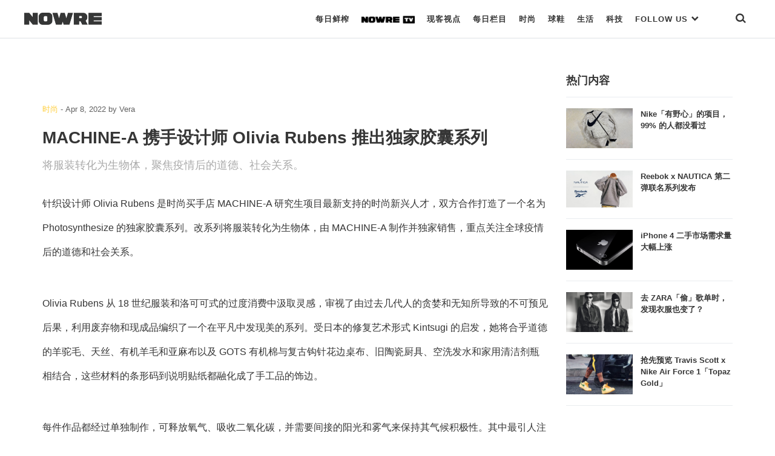

--- FILE ---
content_type: text/html; charset=UTF-8
request_url: https://nowre.com/fashion/675793/machine-a-xieshoushejishi-olivia-rubens-tuichudujiajiaonangxilie/
body_size: 55143
content:
<!DOCTYPE html>
<html  xmlns="http://www.w3.org/1999/xhtml" prefix="" lang="zh-CN" class="no-js">
<head>
	<meta charset="UTF-8">
	<meta http-equiv="X-UA-Compatible" content="IE=edge">
	<meta name="viewport" content="width=device-width, initial-scale=1, shrink-to-fit=no, maximum-scale=1.0, user-scalable=no">
		<link rel="apple-touch-icon" sizes="180x180" href="https://nowre.com/wp-content/themes/nowre/img/app_icon/apple-touch-icon.png">
	<meta name="theme-color" content="#ffffff">
	
<!-- BEGIN Metadata added by the Add-Meta-Tags WordPress plugin -->
<meta name="description" content="将服装转化为生物体，聚焦疫情后的道德、社会关系。" />
<meta name="keywords" content="潮流资讯,时尚潮流,国潮,日潮,美潮, 时尚, covid-19, graduate project, machine-a, olivia rubens" />
<!-- END Metadata added by the Add-Meta-Tags WordPress plugin -->

<title>MACHINE-A 携手设计师 Olivia Rubens 推出独家胶囊系列 &#8211; NOWRE现客</title>
<link rel='dns-prefetch' href='//s.w.org' />
<link rel='stylesheet' id='wp-block-library-css'  href='https://nowre.com/wp-includes/css/dist/block-library/style.min.css?ver=5.5.3' type='text/css' media='all' />
<link rel='stylesheet' id='dashicons-css'  href='https://nowre.com/wp-includes/css/dashicons.min.css?ver=5.5.3' type='text/css' media='all' />
<link rel='stylesheet' id='post-views-counter-frontend-css'  href='https://nowre.com/wp-content/plugins/nowre-post-views-counter/css/frontend.css?ver=1.2.7' type='text/css' media='all' />
<link rel='stylesheet' id='nowre-style-css'  href='https://nowre.com/wp-content/themes/nowre/style.css?ver=2020112101' type='text/css' media='all' />
<script type='text/javascript' src='https://nowre.com/wp-includes/js/jquery/jquery.js?ver=1.12.4-wp' id='jquery-core-js'></script>
<script type='text/javascript' src='https://nowre.com/wp-content/themes/nowre/js/common.js?ver=2020112101' id='nowre-js'></script>
<script type='text/javascript' src='https://nowre.com/wp-content/themes/nowre/js/slick.min.js?ver=1.8' id='slick-js'></script>
<script type='text/javascript' src='https://nowre.com/wp-content/themes/nowre/js/jquery.marquee.min.js?ver=1.5.0' id='marquee-js'></script>
<script type='text/javascript' src='https://nowre.com/wp-content/themes/nowre/js/popper.min.js?ver=2' id='popper-js'></script>
<script type='text/javascript' src='https://nowre.com/wp-content/themes/nowre/js/bootstrap.min.js?ver=2' id='bootstrap-js'></script>
<link rel="EditURI" type="application/rsd+xml" title="RSD" href="https://nowre.com/xmlrpc.php?rsd" />
<link rel="wlwmanifest" type="application/wlwmanifest+xml" href="https://nowre.com/wp-includes/wlwmanifest.xml" /> 
<link rel='prev' title='BEAMS 限定色，Clarks Originals x BEAMS 联名靴即将发布' href='https://nowre.com/fashion/675790/beams-xiandingseclarks-originals-x-beams-lianmingxuejijiangfabu/' />
<link rel='next' title='Hailey Bieber 即将推出个人护肤品牌 Rhode Skin' href='https://nowre.com/fashion/675666/hailey-bieber-jijiangtuichugerenhufupinpai-rhode-skin/' />
<link rel="canonical" href="https://nowre.com/fashion/675793/machine-a-xieshoushejishi-olivia-rubens-tuichudujiajiaonangxilie/" />
<link rel='shortlink' href='https://nowre.com/?p=675793' />
<script>
// 百度统计
var _hmt = _hmt || [];
(function() {
  var hm = document.createElement("script");
  hm.src = "https://hm.baidu.com/hm.js?fca525a89fb744c8abdeed72a94d443c";
  var s = document.getElementsByTagName("script")[0]; 
  s.parentNode.insertBefore(hm, s);
})();
</script>
	<!-- aliyun iconfont -->
	<link rel="stylesheet" href="//at.alicdn.com/t/font_1073540_s66ui5peswk.css" type="text/css" media="all">
</head>
<body class="post-template-default single single-post postid-675793 single-format-standard "  id="page" >
<div class="nowre-header" id="nowre-header">
	<nav class="nowre-navbar container-fluid container-border">
		<!-- from XS ONLY -->
		<div class="navbar-xs-down nav-bar-holder">
			<div class="nav-col text-left">
				<a class="mobile-nav-link btn-search" href="javascript:void(0)" onclick="show_mobile_menu()">
					<span class="iconfont icon-menu-2"></span>
				</a>
			</div>
			<div class="nav-col text-center">
				<a class="navbar-brand" href="https://nowre.com">
					<img class="navbar-logo" src="https://nowre.com/wp-content/themes/nowre/img/NOWRE_B.png" style="">
				</a>
			</div>
			<div class="nav-col justify-content-end">
				<a class="mobile-nav-link btn-search" href="javascript:void(0)" onclick="show_search()">
					<span class="iconfont icon-sreach"></span>
				</a>
			</div>
		</div>
				<!-- from SM -> XL ONLY -->
		<div class="navbar-sm-up">
			<div class="nav-logo-holder">
				<a  href="https://nowre.com">
					<img class="navbar-logo" src="https://nowre.com/wp-content/themes/nowre/img/NOWRE_B.png" style="">
				</a>
			</div>
			<div class="nav-menu-holder">
				<ul  class="nowre-nav" id="nowre-nav">
					
					<li class="item nowre-nav-item">
						<a class="hover-pointer real-nav-item bottom_xianke" href="/news">每日鲜榨</a>
											</li>
					<li class="item nowre-nav-item">
						<a class="hover-pointer real-nav-item bottom_normal"  href="/nowretv">
							<img class="real-nav-item-icon" src="https://nowre.com/wp-content/themes/nowre/img/NOWRE_TV_B.png" style="">
						</a>
											</li>
					<li class="item nowre-nav-item">
						<a class="hover-pointer real-nav-item bottom_normal" href="/editorial">现客视点</a>
											</li>
					<li class="item nowre-nav-item">
						<a class="hover-pointer real-nav-item bottom_normal" href="/topic">每日栏目</a>
											</li>
					<li class="item nowre-nav-item">
						<a class="hover-pointer real-nav-item  "  href="/fashion">
                        时尚
                    </a>
											</li>
					<li class="item nowre-nav-item ">
						<a class="hover-pointer real-nav-item " href="/sneaker">
                              球鞋
                    </a>
											</li>
					<li class="item nowre-nav-item ">
						<a class="hover-pointer real-nav-item" href='/lifestyle' >      生活     </a>
											</li>
					<li class="item nowre-nav-item ">
						<!-- <a class="hover-pointer real-nav-item slim-nav" href='/tech' >  -->
						<a class="hover-pointer real-nav-item" href='/tech' > 
                         科技
                     	</a>
											</li>
					<li class="item nowre-nav-item nowre-nav-item-link">
						<a class="hover-pointer real-nav-item" href='#' > 
							FOLLOW US <span class="iconfont icon-bottom-bold" style="font-size:13px;"></span>
                     	</a>
						<div class="nowre-nav-link-hover">
							<ul class="nav-link-site" >
								<li class="nav-link-site-item" >
									<a href="https://weibo.com/u/7062972489?topnav=1&wvr=6&topsug=1&is_all=1" target="_blank"><span class="iconfont icon-weibo1"></span> WEIBO</a>
								</li>
								
								<li class="nav-link-site-item">
									<a class="" href="javascript:void(0)">
										<span  id="wx-icon"><span class="iconfont icon-weixin"></span> WECHAT</span>
										<img src="https://nowre.com/wp-content/themes/nowre/img/wechat-icon.png" class="inline-block hidden" id="erweima" style="z-index:1000;">
										<script>
										(function(){
											var cb = function(){
												jQuery("#erweima").toggleClass("hidden");
												jQuery("#wx-icon").toggleClass("hidden");
											}
											jQuery("#wx-icon").on("click",cb);
											jQuery("#erweima").on("click",cb);
										})();


										</script>
									</a>
								</li>
								<li class="nav-link-site-item" >
									<a href="https://www.instagram.com/nowre/" target="_blank">
										<span class="iconfont icon-instagram"></span> INSTAGRAM
									</a>
								</li>
								<!-- <li class="nav-link-site-item" >
									<a href="https://www.oneniceapp.com/user/FAe5L2?uid=63CQ8p&nfrom=wechat_contact&app_version=4.5.1" target="_blank">
										<span class="iconfont icon-Nice"></span>
									</a>
								</li> -->
								<li class="nav-link-site-item" >
									<a href="https://www.zhihu.com/org/nowrexian-ke/activities" target="_blank">
										<span class="iconfont icon-zhihu"></span> 知乎
									</a>
								</li>
								<li class="nav-link-site-item" >
									<a href="https://space.bilibili.com/353795993" target="_blank">
										<span class="iconfont icon-bilibili"></span> Bilibili
									</a>
								</li>
								<li class="nav-link-site-item" >
									<a href="https://v.qq.com/vplus/4c43a89dcfbb985efe847780cf9eac06#uin=4c43a89dcfbb985efe847780cf9eac06?page=video" target="_blank">
										<span class="iconfont icon-tengxunshipin"></span> 腾讯视频
									</a>
								</li>
							</ul>
						</div>
					</li>
					<li class="item nowre-nav-item" style="margin-left:40px">
						<a class="hover-pointer real-nav-item bottom_normal" href="javascript:void(0)" onclick="show_search()"><span class="iconfont icon-sreach"></span></a>
					</li>
				</ul>
			</div>
		</div><!-- d-none d-sm-block end -->
			</nav>
	<div id="nowre-search" class="search-begin">
			<span class="iconfont icon-sreach mr-2"></span>
			<form id="index-form" action="/" method="get" autocomplete="off" style="flex-grow:1">
				<input class="form-control" id="nowre-search-input" name="s" placeholder="Search" type="search">
			</form>
			<a class="ml-auto" onclick="close_search()" id="nowre-search-close-btn">
				<span class="iconfont icon-close"></span>
			</a>
		</div>
	</div>
</div>
<div class="mobile-main-menu" id="mobile-main-menu">
	<div class="nowre-navbar container-fluid container-border bg-white">
		<div class="navbar-xs-down nav-bar-holder ">
			<div class="nav-col text-left">
				<a class="mobile-nav-link btn-search" href="javascript:void(0)" onclick="close_mobile_menu()">
					<span class="iconfont icon-close"></span>
				</a>
			</div>
			<div class="nav-col text-center">
				<a class="navbar-brand" href="https://nowre.com">
					<img class="navbar-logo" src="https://nowre.com/wp-content/themes/nowre/img/NOWRE_B.png" style="">
				</a>
			</div>
			<div class="nav-col justify-content-end">
				<a class="mobile-nav-link btn-search" href="javascript:void(0)" onclick="show_search()">
					<span class="iconfont icon-sreach"></span>
				</a>
			</div>
		</div>
	</div>
<div class="mobile-main-menu-list" id="mobile-main-menu-list">
	<!-- <div class="mobile-search">
		<input class="mobile-search-input" Placeholder="Search">
		<span class="iconfont icon-sreach"></span>
	</div> -->
	<ul class="mobile-cate-holder">
		<li class="cate-item">
			<a class="cate-item-title" href="/news">
				每日鲜榨
			</a>
		</li>
		<li class="cate-item">
			<a class="cate-item-title" href="/nowretv">
				<img class="real-nav-item-icon" src="https://nowre.com/wp-content/themes/nowre/img/NOWRE_TV_B.png">
			</a>
		</li>
		<li class="cate-item">
			<a class="cate-item-title" href="/editorial">
				现客视点
			</a>
		<li class="cate-item">
			<a class="cate-item-title" href="/topic">
				每日栏目
			</a>
		</li>
		<!-- <li class="cate-item">
			<a class="cate-item-title" href="/nowreblog">
				BLOG
			</a>
		</li> -->
		<li class="cate-item">
			<a class="cate-item-title" href="/fashion">
				时 尚
			</a>
		</li>
		<li class="cate-item">
			<a class="cate-item-title" href="/sneaker">
			球 鞋
			</a>
		</li>
		<li class="cate-item">
			<a class="cate-item-title" href="/lifestyle">
			生 活
			</a>
		</li>
		<li class="cate-item">
			<a class="cate-item-title" href="/tech">
			科 技
			</a>
		</li>
	</ul>
	<div class="nav-links-holder">
		<ul class="nav-link-site" >
			<li class="nav-link-site-item">
				<a class="ico-mp-wx" id="ico-mp-wx-header" href="javascript:void(0)">
					<span class="iconfont icon-weixin"></span>
				</a>
			</li>
			<li class="nav-link-site-item" ><a href="https://weibo.com/u/7062972489?topnav=1&wvr=6&topsug=1&is_all=1" target="_blank"><span class="iconfont icon-weibo1"></span></a></li>
			<li class="nav-link-site-item" >
				<a href="https://www.instagram.com/nowre/" target="_blank">
					<span class="iconfont icon-instagram"></span>
				</a>
			</li>
			<!-- <li class="nav-link-site-item" >
				<a href="https://www.oneniceapp.com/user/FAe5L2?uid=63CQ8p&nfrom=wechat_contact&app_version=4.5.1" target="_blank">
					<span class="iconfont icon-Nice"></span>
				</a>
			</li> -->
			<li class="nav-link-site-item" >
				<a href="https://www.zhihu.com/org/nowrexian-ke/activities" target="_blank">
					<span class="iconfont icon-zhihu"></span>
				</a>
			</li>
			<li class="nav-link-site-item" >
				<a href="https://space.bilibili.com/353795993" target="_blank">
					<span class="iconfont icon-bilibili"></span>
				</a>
			</li>
			<li class="nav-link-site-item" >
				<a href="https://v.qq.com/vplus/4c43a89dcfbb985efe847780cf9eac06#uin=4c43a89dcfbb985efe847780cf9eac06?page=video" target="_blank">
					<span class="iconfont icon-tengxunshipin"></span>
				</a>
			</li>
		</ul>
		<div class="d-flex justify-content-center">
			<div class="cate-item-page">
				<a class="link-site" href="https://nowre.com/aboutUs"  target="_blank">关于我们</a>
			</div>
			<div class="cate-item-page">
				<a class="link-site" href="https://nowre.com/aboutUs"  target="_blank">联系我们</a>
			</div>
		</div>
	</div>
	<div class="menu-footer">
		© NOWRE.COM 2016 - 2019 &nbsp;&nbsp;沪ICP备14031707号
	</div>
	<script>
		jQuery(document).ready(function(){
			jQuery('#ico-mp-wx-header').popover({
				title:'扫码打开',
				html:true,
				content:jQuery("#wx-qrcode").html(),
				placement:'top',
				offset:'30px',
				trigger:'click',
				container:"#mobile-main-menu-list",
				boundary:"viewport"
			})
		});
	</script>
</div>
</div>

<script>
var windowWidth = jQuery(window).width();

function show_mobile_menu() {
	jQuery('#mobile-main-menu').addClass('isShow');
	jQuery('#mobile-main-menu-list').addClass('isShow');
}
function close_mobile_menu() {
	jQuery('#mobile-main-menu').removeClass('isShow');
	jQuery('#mobile-main-menu-list').removeClass('isShow');

}
// jQuery(".nowre-nav-item-hover").css('left',0 - (windowWidth - jQuery('#nowre-nav').width())/2 + 10);
(function($){
	  	var searchStatus = 0;
	  	function show_search(){
	  		jQuery("#nowre-search").css("display","inline-flex");
	  		searchStatus = 1;
	  	}

	  	function close_search(){
	  		jQuery("#nowre-search").css("display","none");
	  		searchStatus = 0;
	  	}

	  	function do_search(){
	  		var baseUrl = "https://nowre.com";
	  		var searchCont = jQuery("#nowre-search-input").val();
	  		if(!searchCont){
	  			alert("请输入搜索的内容");
	  			return;
	  		}
	  		window.location.href = baseUrl + "/search/" + searchCont;
	  	}
	    window.show_search = show_search;
	    window.close_search = close_search;
	    window.do_search = do_search;
	  	jQuery(document).keydown(function(e){
	  		console.log(e.keyCode)
	  		if(e.keyCode==13&&searchStatus==1){
	  			do_search();
	  		}
	  	})

	})(jQuery);

</script><div class="content-area article-gallary">
	<div class="container nowre-container">
		<div class="d-flex">
			<div class="article-holder article-holder-slim" id="main-left">
				<div class="row">
					<div class="col-12">
					





<script type="text/javascript">
// jQuery("#horizontal-info-slide").on("afterChange",function(e,s,currentSlide){

// 	jQuery("#slick-cur-index").html(Math.floor(currentSlide)+1);
// })

var fullWidth = jQuery("#horizontal-info-slide").innerWidth();
var fullHeight = jQuery("#horizontal-info-slide").innerHeight();

jQuery(".slick-img-holder").each(function(k,v){
	jQuery(this).width(fullWidth);
	jQuery(this).height(fullWidth*0.6);
});
var opts = {"slidesToShow":1,"slidesToScroll":1,"autoplay":true,"infinite":false,"fade":false};
opts.adaptiveHeight = true;
opts.arrows = true;
opts.draggable = false;
opts.swipe = true;
opts.infinite = true;

opts.cssEase = 'ease-in';
opts.prevArrow = jQuery("#slick-pre");
opts.nextArrow = jQuery("#slick-next");
opts.fixRatio = 0.6;


jQuery("#horizontal-info-slide").slick(opts);


</script>
<!-- <style type="text/css">
	.gallary-slick{
		position: relative;
		height: 0;
		padding-top: 60%;

	}
	.gallary-slick .img-responsive{
		max-height: 100%;
		max-width: 100%;
	}
	#horizontal-info-slide{
		position: absolute;
    width: 100%;
    max-height: 100%;
    left: 0;
    top: 0;
	}
	.slick-list{
    	height: 100%;

	}
	.slick-track{
    	height: 100%;

	}
	.slick-img-holder{
		height: 100%;
	}
</style> -->
					</div>
				</div>
				<div class="article-head">
	<div class="info-common-date">
		<span class="text-meta"><a class="nowre-cate-link link-normal" href="https://nowre.com/fashion//" >时尚</a></span>
	 - <span class="item-time">Apr 8, 2022</span>
	 <span class="term-authors">by <span class="text-meta">Vera</span></span>
	</div>
	<h1 class="info-common-title  text-bold">
		MACHINE-A 携手设计师 Olivia Rubens 推出独家胶囊系列	</h1>
	<div class="info-common-brief">
		<p>将服装转化为生物体，聚焦疫情后的道德、社会关系。</p>
	</div>
</div>
<div class="info-common-cont text-dark  info-common-cont-fashion">

	
<p>针织设计师 Olivia Rubens 是时尚买手店 MACHINE-A 研究生项目最新支持的时尚新兴人才，双方合作打造了一个名为 Photosynthesize 的独家胶囊系列。改系列将服装转化为生物体，由 MACHINE-A 制作并独家销售，重点关注全球疫情后的道德和社会关系。</p>



<p>Olivia Rubens 从 18 世纪服装和洛可可式的过度消费中汲取灵感，审视了由过去几代人的贪婪和无知所导致的不可预见后果，利用废弃物和现成品编织了一个在平凡中发现美的系列。受日本的修复艺术形式 Kintsugi 的启发，她将合乎道德的羊驼毛、天丝、有机羊毛和亚麻布以及 GOTS 有机棉与复古钩针花边桌布、旧陶瓷厨具、空洗发水和家用清洁剂瓶相结合，这些材料的条形码到说明贴纸都融化成了手工品的饰边。</p>



<p>每件作品都经过单独制作，可释放氧气、吸收二氧化碳，并需要间接的阳光和雾气来保持其气候积极性。其中最引人注目的包括一系列绿色服装，它们涂有 Post Carbon Lab 的光合作用材料——赋予每件衣服像植物一样生活和呼吸、释放氧气和吸收二氧化碳的能力。</p>



<p>Olivia Rubens 称：「我们对该项目的总体目标是重新定义我们与服装关系的意义，并赋予人们在气候变化解决方案中的个权。通过照顾这些像植物一样的光合作用作品，并将它们像物体一样展示在家里，我们希望这种关系的培育性将加强人和他们作品之间的联系，看着它们随时间推移而变化和茁壮成长，同时从大气中隔离碳。」</p>
		<div class="info-common-source text-gray">
		<span>来源</span><a href="https://www.machine-a.com/blogs/journal/graduate-project-2022-introducing-olivia-rubens" class='name'>MACHINE-A</a>
	</div>
<div class="text-gray info-common-credits">
			</div>
</div>

<div class="nowre-tag-wrap  info-common-cont-fashion">
	<a href='https://nowre.com/tag/covid-19/' title='Tag:COVID-19' class='nowre-tag text-meta'>COVID-19</a><a href='https://nowre.com/tag/graduate-project/' title='Tag:graduate project' class='nowre-tag text-meta'>graduate project</a><a href='https://nowre.com/tag/machine-a/' title='Tag:Machine-A' class='nowre-tag text-meta'>Machine-A</a><a href='https://nowre.com/tag/olivia-rubens/' title='Tag:Olivia Rubens' class='nowre-tag text-meta'>Olivia Rubens</a></div><div class="share-content-holder ">
	<a href="javascript:void(0)" class="share-btn" id="btn-share-weixin"><span class="iconfont icon-weixin"></span></a>
	<a href="javascript:void(0)" class="share-btn" id="btn-share-sina"><span class="iconfont icon-weibo1"></span></a>
		<!-- <a  href="mailto:" class="share-btn" id="btn-share-email"><span class="iconfont icon-tubiao209"></span></a> -->
	<!-- <a href="javascript:void(0)" class="share-btn" id="btn-share-link" data-clipboard-text="https://nowre.com/fashion/675793/machine-a-xieshoushejishi-olivia-rubens-tuichudujiajiaonangxilie/?utm_source=site&utm_medium=link_share_btn&utm_campaign=social"><span class="iconfont iconlink"></span></a> -->
	<div id="qrcode" class="d-none">
				<img src="data:image/png;charset=utf-8;base64, iVBORw0KGgoAAAANSUhEUgAAANwAAADcCAYAAAAbWs+BAAAACXBIWXMAAA7EAAAOxAGVKw4bAAAKQklEQVR4nO3dW3LbSgxFUfvWnYLnP8AMQvlVqRyRIA4OAGqvX4tN6oEEYDfR34/H4/EFwOK/7gsAPgkBBxgRcIARAQcYEXCAEQEHGBFwgBEBBxgRcIARAQcYEXCA0f/RA35+fiqu460/f/7882+/Xc+71585/t14Fe8/cr2vjt7/lb8fyX6+ketTjFcp+t3xPxxgRMABRgQcYBSu4bpFc3RFTu+sC7I16dVzTBircswpJAGn/EFUF/EK0aJ+uur38278179Nuyn1Knt9pJSAEQEHGMlruO6U0JHSudPG7hqyenxnSdD9+1x300TBWbN0/8CqqWswR03XiZQSMCLgAKNbpJTZubnJ81wTzx/9/I6up/r7mGRdwF3J8Sct1s2eq2Pxbufi4N9sDkhSSsCIgAOM1qWUV1KaaA2hdjR+NmXrvn6cty7gfrPpgcUOkfd7pkbOro3MXM92pJSAEQEHGN0ipey07Xk7hXfzZhWfx53SSnnAbftwKtbuqddqKpsidXw/3c/Dnb0WB1JKwIiAA4wkKeWkGuTMtWRqhOrxr5y/uk+kUvX1nz2my0fcNJm+1nD6vOD069uElBIwIuAAo49IKbOq12J++lrI6denFA647nmMI9uuL/pjU7y/yLxYh8w1TLj+d0gpASMCDjAq2R9Ovf9X9po2zdP8pvP6rsw7Os6pPDY67ZFJW1feNMnMC23rZT8R83LXkVICRgQcYFSSUm6ft7q77FrPaZ9/514P0c9uZA3nLGIVNV3lvNGGtZnOvp+v1Iuxq2+wkVICRgQcYDQypVTuFTBhLzf183aVOvp+bnzPV8n3+HZPPG6oUdSy83x3nyd85u5Zc4SUEjAi4ACjETVctmbLjpcVOV9138aOtY+fZtQ8nGIS1bkHd3T8bO/9M6rff/X51TW58vPonuQnpQSMCDjAqLyGm9hHcHpfSnVNO13l9U+bZmq/aeJeyzixL6Wae55Nfb5p84TK75eUEjAi4ACj9pRSbUPN6KR4fGVSitfxWSrPWd6Xsvr1FTJ9G6/UpNWbWXRyzFu6sZYSWIKAA4y+H4/Ho/IE7jZ03Y9fbJzWUFNPk0x+fKt9LWU3957RZ0ybp3s1+Qf97txXz+9uVPyMlBIwIuAAI8neAu7butU9TDp7pExMOV9tuMZ3Oq+/vIbLzkt9wtrHqMqbOup5xOp/jKv3y1MjpQSMCDjAqOV5OPUxG9PCjEha6PhsMm0OFLflsymhs2Zv2eN7Ug017f04FlpH3nP3wu+7IaUEjAg4wGjlPJyS4nkx9X531Z9nddpbff6j8Sb/Hu3zcNFjOvpWVsquBZy4VvRV5QOu0fc/LfhIKQEjAg4wkqSU6v/WWa/4bxP2DqiuwV65fz+VaWj783DqnhfqeaMr4ymvNzrGtH9MNtScUfQ0AZYg4ACjcE8Tdc8Ox+M6k47P2piSTU55s27R06SyaN2+NjBb83a8/t2x1Y1qp32fpJSAEQEHGFlquGm6a4rumlI9fmQpnnvL5Fv2pZy2J7RbZw0xbZ6rYu1s9vXu8d4hpQSMCDjAqGQt5fQ9rbc/jzX5+S/H/nzdaXPGLfpSqov27psAnTcZJso8H5k5V8X5SCkBIwIOMKIvZcF4R8dn/559/bTjszZdf0tfymm6a7K7TQzf7TeifD+klIARAQcYyWu47nz+im09QDa523vPzoFanodTzqM4aqDIeI61jMrPJ3o+dV/Jo9dXP+Db3ciYlBIwIuAAo3EtFirW4qnntTrXMjpSImfd5ZhDzaacSvKA2zgHU7m/W3fNgFlIKQEjAg4wku8PtzGF6tzfzVEvVdec0fG718p2GnfTpCI4M30Xp20MUT3e9h+3+/[base64]/nLqvpXbakbn90VKCRgRcIBRSQ0XmeeZWBOpx59+a1vdk6SzR8yZ8VzH/mbFTZNsgLr7TqpND9gjnX0/K+4xsMc3sAQBBxhJ+lJ2jDH5fM7zb+wDGrWtJn5HUsN17vf1+np3jaeo6SpvImXnTRU1k3M8NfX4pJSAEQEHGH0/Ho9H5IA7LOVRm/b+K1sWZG/DT/h8sjJpZnotpfqY6A+i4geklrneaT/Qo+8y+/uYsLa0EiklYETAAUby/eHOHKPugRF9/eZ5nDOUaZNjWueTjFxLqSz6N/SpzM6D3Z37+2RvAeAmCDjAaOTeAtv2L1PWqHdbGzkhBZ5U85f0NDk6JjNexevdPUgyX6B77ea0GlL9PBx7CwA3RsABRi3Pw2XGq3i9u4dGd00ROX93CnnlGpx9Om+xx7djT7KrrjTYqVxLqd7I44zM/nIdayVZSwl8KAIOMLKklNV1WqWJPVyi836d83iO79LdJzNjZE+T7SbVDGdMmlh31KSdez+QUgJGBBxgNHItJby6a2x3Kzz185kR9rWUE3qQTJ+3y44ZOdbxfGF330019hYAliDgAKORS7u611dWr1V0b8ncPQ/l3luheozn149YSzmtR8fkvoeT5sDO2rR28etrVg1KSgkYEXCAUfse3w7dNWHVsV06r7nj3OPWUmZ0NAialNNHzxf529eXfjFzdDzHP67K5werv09SSsCIgAOMJPvDRbH/WC91Spk53/bvc8Q83Kvpc03VAd39D4by85/Wp9JB+fmRUgJGBBxg1D4toFCd1mwf/+hczpYDjrWfk1n2+HaPn3meTr13gkJnD44rMn1FJ/QoYX844CYIOMCofW+BM5zTChU1SvXzb9nlSt3PqynP372U7cgtbppket1XHXN2rAk1V9b0edYjzusnpQSMCDjA6BYp5bNozq149i1aQ21Pwd65Q4p8pL2nibMpjvv5quyx1X0Yo8co/kGqnmdTzqNOQ0oJGBFwgJG8hnO37j5j+1rI6vWL0RqzuibNXk/1+TJud9Pkis61kNPn5aLXd/RZdvcUiVJ/P6SUgBEBBxitSymnpRxR0/bg/o17v7hp77/SuoA7w73neOVay1cVD5DeuWnPq+znlz0/KSVgRMABRrdMKTMqnjeLnjOa4qmPd4ucv6IGjkx1ZOfs1gVcdl5kQoHevbdB59rK7p4i3fOepJSAEQEHGK1LKSvmiCakmc86e5BMMK3Hyej94ab9eKMqrj875p32EN+wlrJyXpKUEjAi4AAjSUo5IQ14Vl0DuKnr1ml7Cajn0Sanretumlwxea1g97zQ9BpPvTC6+/snpQSMCDjAKLzHN4Dr+B8OMCLgACMCDjAi4AAjAg4wIuAAIwIOMCLgACMCDjAi4AAjAg4w+gt6o+WDjWgjdAAAAABJRU5ErkJggg=="/>
	</div>
	
</div>
<script>
jQuery("#btn-share-sina").click(function(){
	sinaWeiboShare.action({
		title:'MACHINE-A 携手设计师 Olivia Rubens 推出独家胶囊系列',
		url:'https://nowre.com/fashion/675793/machine-a-xieshoushejishi-olivia-rubens-tuichudujiajiaonangxilie/?utm_source=site&utm_medium=weibo_share_btn&utm_campaign=social',
		pic:'https://files.nowre.com/articles/2022/04/Olivia-Rubens-M-A-1-e1649407871996.jpg'
	})
});
jQuery('#btn-share-weixin').popover({
	title:'扫码打开',
	html:true,
	sanitize:false,
	content:jQuery("#qrcode").html(),
	placement:'top',
})
// jQuery("#btn-share-link").click(function(){
// 	jQuery("#urltocopy-holder").removeClass('d-none');
// 	var input = document.getElementById('urltocopy');
// 	input.select();
// 	if (document.execCommand('copy')) {
// 		document.execCommand('copy');
// 		jQuery("#urltocopy-holder").addClass('d-none');
// 		alert('复制成功');
// 	}
// });

// var clipboard = new ClipboardJS('#btn-share-link');
// clipboard.on('success', function(e) {
//     console.info('Action:', e.action);
//     console.info('Text:', e.text);
//     console.info('Trigger:', e.trigger);
// 	alert('复制成功');
// });

// clipboard.on('error', function(e) {
//     console.error('Action:', e.action);
// 	console.error('Trigger:', e.trigger);
// 	alert('复制失败');
	
// });
				</script>			</div>
			<div class="sidebar-holder" id="main-right">
				
<div class="pos-sticky">
	<div class="left-title">热门内容</div>
	<div class="nowre-media-list">
		
<div class="nowre-media-item clearfix">
	<div class="nowre-media-img">
	    <a class="post-thumbnail nowre-list-item-imgwrap" href="https://nowre.com/editorial/1012845/nikeyouyexindexiangmu99-derendoumeikanguo/" aria-hidden="TRUE" title="Nike「有野心」的项目，99% 的人都没看过"><img width="1764" height="1059" src="https://files.nowre.com/articles/2025/12/11SnapInsta-Ai_3783219547029933763.jpg" class="attachment-full size-full wp-post-image" alt="Nike「有野心」的项目，99% 的人都没看过" loading="lazy" srcset="https://files.nowre.com/articles/2025/12/11SnapInsta-Ai_3783219547029933763.jpg 1764w, https://files.nowre.com/articles/2025/12/11SnapInsta-Ai_3783219547029933763.jpg?x-oss-process=style%2Fmedium 750w, https://files.nowre.com/articles/2025/12/11SnapInsta-Ai_3783219547029933763.jpg?x-oss-process=style%2Fthumbnail 500w, https://files.nowre.com/articles/2025/12/11SnapInsta-Ai_3783219547029933763.jpg?x-oss-process=style%2F1536x1536 1536w" sizes="(max-width: 1764px) 100vw, 1764px" /></a>	</div>
	<div class="nowre-media-title">
		<a href="https://nowre.com/editorial/1012845/nikeyouyexindexiangmu99-derendoumeikanguo/"  class="block">
			Nike「有野心」的项目，99% 的人都没看过		</a>
    </div>
	
</div>

<div class="nowre-media-item clearfix">
	<div class="nowre-media-img">
	    <a class="post-thumbnail nowre-list-item-imgwrap" href="https://nowre.com/fashion/1015911/reebok-x-nautica-dierdanlianmingxiliefabu/" aria-hidden="TRUE" title="Reebok x NAUTICA 第二弹联名系列发布"><img width="695" height="384" src="https://files.nowre.com/articles/2026/01/1GEStwtwgawrg-1-768x384.jpg-e1768282922904.jpeg" class="attachment-full size-full wp-post-image" alt="Reebok x NAUTICA 第二弹联名系列发布" loading="lazy" /></a>	</div>
	<div class="nowre-media-title">
		<a href="https://nowre.com/fashion/1015911/reebok-x-nautica-dierdanlianmingxiliefabu/"  class="block">
			Reebok x NAUTICA 第二弹联名系列发布		</a>
    </div>
	
</div>

<div class="nowre-media-item clearfix">
	<div class="nowre-media-img">
	    <a class="post-thumbnail nowre-list-item-imgwrap" href="https://nowre.com/tech/1016161/iphone-4-ershoushichangxuqiuliangdafushangzhang/" aria-hidden="TRUE" title="iPhone 4 二手市场需求量大幅上涨"><img width="1200" height="720" src="https://files.nowre.com/articles/2026/01/c0ab7ac8cda9fed03259b69d38139b9d.png" class="attachment-full size-full wp-post-image" alt="iPhone 4 二手市场需求量大幅上涨" loading="lazy" srcset="https://files.nowre.com/articles/2026/01/c0ab7ac8cda9fed03259b69d38139b9d.png 1200w, https://files.nowre.com/articles/2026/01/c0ab7ac8cda9fed03259b69d38139b9d.png?x-oss-process=style%2Fmedium 750w, https://files.nowre.com/articles/2026/01/c0ab7ac8cda9fed03259b69d38139b9d.png?x-oss-process=style%2Fthumbnail 500w" sizes="(max-width: 1200px) 100vw, 1200px" /></a>	</div>
	<div class="nowre-media-title">
		<a href="https://nowre.com/tech/1016161/iphone-4-ershoushichangxuqiuliangdafushangzhang/"  class="block">
			iPhone 4 二手市场需求量大幅上涨		</a>
    </div>
	
</div>

<div class="nowre-media-item clearfix">
	<div class="nowre-media-img">
	    <a class="post-thumbnail nowre-list-item-imgwrap" href="https://nowre.com/editorial/1002770/qu-zaratougedanshifaxianyifuyebianle/" aria-hidden="TRUE" title="去 ZARA「偷」歌单时，发现衣服也变了？"><img width="1080" height="648" src="https://files.nowre.com/articles/2026/01/YT5s.com_591855507_1409499311210229_1091135564579188195_n.jpg" class="attachment-full size-full wp-post-image" alt="去 ZARA「偷」歌单时，发现衣服也变了？" loading="lazy" srcset="https://files.nowre.com/articles/2026/01/YT5s.com_591855507_1409499311210229_1091135564579188195_n.jpg 1080w, https://files.nowre.com/articles/2026/01/YT5s.com_591855507_1409499311210229_1091135564579188195_n.jpg?x-oss-process=style%2Fmedium 750w, https://files.nowre.com/articles/2026/01/YT5s.com_591855507_1409499311210229_1091135564579188195_n.jpg?x-oss-process=style%2Fthumbnail 500w" sizes="(max-width: 1080px) 100vw, 1080px" /></a>	</div>
	<div class="nowre-media-title">
		<a href="https://nowre.com/editorial/1002770/qu-zaratougedanshifaxianyifuyebianle/"  class="block">
			去 ZARA「偷」歌单时，发现衣服也变了？		</a>
    </div>
	
</div>

<div class="nowre-media-item clearfix">
	<div class="nowre-media-img">
	    <a class="post-thumbnail nowre-list-item-imgwrap" href="https://nowre.com/sneaker/1016100/qiangxianyulan-travis-scott-x-nike-air-force-1topaz-gold/" aria-hidden="TRUE" title="抢先预览 Travis Scott x Nike Air Force 1「Topaz Gold」"><img width="1080" height="648" src="https://files.nowre.com/articles/2026/01/SnapInsta-Ai_3809622971460466239-1.jpg" class="attachment-full size-full wp-post-image" alt="抢先预览 Travis Scott x Nike Air Force 1「Topaz Gold」" loading="lazy" srcset="https://files.nowre.com/articles/2026/01/SnapInsta-Ai_3809622971460466239-1.jpg 1080w, https://files.nowre.com/articles/2026/01/SnapInsta-Ai_3809622971460466239-1.jpg?x-oss-process=style%2Fmedium 750w, https://files.nowre.com/articles/2026/01/SnapInsta-Ai_3809622971460466239-1.jpg?x-oss-process=style%2Fthumbnail 500w" sizes="(max-width: 1080px) 100vw, 1080px" /></a>	</div>
	<div class="nowre-media-title">
		<a href="https://nowre.com/sneaker/1016100/qiangxianyulan-travis-scott-x-nike-air-force-1topaz-gold/"  class="block">
			抢先预览 Travis Scott x Nike Air Force 1「Topaz Gold」		</a>
    </div>
	
</div>
	</div>
	</div>			</div>
		</div>
	</div>
</div>
<!-- <div class="container-fluid  nowre-container" style="background:#f3f3f3;margin-top:15px;padding-top:50px">
	<div class="row" style="">
		<div class="col-md-2 d-none d-md-block">
		</div>
		<div class="col-md-8 col-12"> -->
<!-- <script type="text/javascript">
(function(){
var url = "http://widget.weibo.com/distribution/comments.php?width=0&url=auto&border=1&colordiy=1&color=f3f3f3,f3f3f3,4c4c4c,000000,e0e0e0,f0f0f0&appkey=1277530106&ralateuid=5287196959&dpc=1";
var url = "http://widget.weibo.com/distribution/comments.php?width=0&url=auto&skin=1&ralateuid=3558667400&appkey=3368939498&iframskin=1&dpc=1";
url = url.replace("url=auto", "url=" + encodeURIComponent(document.URL));
document.write('<iframe id="WBCommentFrame" src="' + url + '" scrolling="no" frameborder="0" style="width:100%"></iframe>');
})();
</script> -->

<!-- <script src="http://tjs.sjs.sinajs.cn/open/widget/js/widget/comment.js" type="text/javascript" charset="utf-8"></script>
<script type="text/javascript">
window.WBComment.init({
	"id": "WBCommentFrame"
});
</script> -->
		<!-- </div>
		<div class="col-md-2 d-none d-md-block">
		</div>
	</div>
</div> -->
<div class="container  nowre-container">
	<div class="row">
		<div class="col-12">
		  	<h3 class="index-block-title text-center">不能错过的内容</h3>
	  	</div>
	</div>
	<div class="row info-book" id="nowre_tag_relate_last">
		<!-- 相关  -->
		<div class="article-card tag-relate-latest">
    <div class="nowre-list-item" id="post-848186">
        <div class="nowre-list-item-img">
            <a class="post-thumbnail nowre-list-item-imgwrap" href="https://nowre.com/fashion/848186/machine-a-x-reebok-lianmingxiliefabu/" aria-hidden="TRUE" title="Machine-A x Reebok LTD 联名系列发布"><img width="1080" height="648" src="https://files.nowre.com/articles/2024/02/240109柯达ektar-0710-1.jpg" class="attachment-full size-full wp-post-image" alt="Machine-A x Reebok LTD 联名系列发布" loading="lazy" srcset="https://files.nowre.com/articles/2024/02/240109柯达ektar-0710-1.jpg 1080w, https://files.nowre.com/articles/2024/02/240109柯达ektar-0710-1.jpg?x-oss-process=style%2Fmedium 750w, https://files.nowre.com/articles/2024/02/240109柯达ektar-0710-1.jpg?x-oss-process=style%2Fthumbnail 500w" sizes="(max-width: 1080px) 100vw, 1080px" /></a>        </div>
        <div class="nowre-list-item-info">
            <div class="nowre-list-item-meta">
                <span class="nowre-cate-link link-normal">
                                        <a class="nowre-cate-link link-normal" href="https://nowre.com/fashion//" >时尚</a> . <a class="nowre-cate-link link-normal" href="https://nowre.com/sneaker//" >球鞋</a></span> -
                <span class="item-time">Feb 19, 2024</span>
                <span>by <span class="text-meta">terry</span></span>
            </div>
            <div class="nowre-list-item-title">
                                <a href="https://nowre.com/fashion/848186/machine-a-x-reebok-lianmingxiliefabu/" >
                    Machine-A x Reebok LTD 联名系列发布                </a>

			</div>
            <div class="brief-intro">
                运动活力与柔软内心的细腻交织。			</div>
			<div class="nowre-btn nowre-btn-read-full">
				<a href="https://nowre.com/fashion/848186/machine-a-x-reebok-lianmingxiliefabu/" >
					查看全文
                </a>
			</div>
        </div>

    </div>
</div>
<div class="article-card tag-relate-latest">
    <div class="nowre-list-item" id="post-778457">
        <div class="nowre-list-item-img">
            <a class="post-thumbnail nowre-list-item-imgwrap" href="https://nowre.com/fashion/778457/machine-a-lundunqijiandianquanmianshengjizhongxinkaiye/" aria-hidden="TRUE" title="MACHINE-A 伦敦旗舰店全面升级重新开业"><img width="2711" height="1627" src="https://files.nowre.com/articles/2023/05/12341234-6.png" class="attachment-full size-full wp-post-image" alt="MACHINE-A 伦敦旗舰店全面升级重新开业" loading="lazy" srcset="https://files.nowre.com/articles/2023/05/12341234-6.png 2711w, https://files.nowre.com/articles/2023/05/12341234-6.png?x-oss-process=style%2Fmedium 750w, https://files.nowre.com/articles/2023/05/12341234-6.png?x-oss-process=style%2Fthumbnail 500w, https://files.nowre.com/articles/2023/05/12341234-6.png?x-oss-process=style%2F1536x1536 1536w, https://files.nowre.com/articles/2023/05/12341234-6.png?x-oss-process=style%2F2048x2048 2048w" sizes="(max-width: 2711px) 100vw, 2711px" /></a>        </div>
        <div class="nowre-list-item-info">
            <div class="nowre-list-item-meta">
                <span class="nowre-cate-link link-normal">
                                        <a class="nowre-cate-link link-normal" href="https://nowre.com/fashion//" >时尚</a></span> -
                <span class="item-time">May 31, 2023</span>
                <span>by <span class="text-meta">Tanya</span></span>
            </div>
            <div class="nowre-list-item-title">
                                <a href="https://nowre.com/fashion/778457/machine-a-lundunqijiandianquanmianshengjizhongxinkaiye/" >
                    MACHINE-A 伦敦旗舰店全面升级重新开业                </a>

			</div>
            <div class="brief-intro">
                标志着 MACHINE-A 里程碑式的跨越。			</div>
			<div class="nowre-btn nowre-btn-read-full">
				<a href="https://nowre.com/fashion/778457/machine-a-lundunqijiandianquanmianshengjizhongxinkaiye/" >
					查看全文
                </a>
			</div>
        </div>

    </div>
</div>
<div class="article-card tag-relate-latest">
    <div class="nowre-list-item" id="post-725734">
        <div class="nowre-list-item-img">
            <a class="post-thumbnail nowre-list-item-imgwrap" href="https://nowre.com/fashion/725734/daniel-arsham-pinpai-objects-iv-life-yushanghai-machine-a-hezuochengxianyishuxiangmu/" aria-hidden="TRUE" title="Daniel Arsham 品牌 Objects IV Life 与上海 MACHINE-A 合作呈现艺术项目"><img width="2560" height="1536" src="https://files.nowre.com/articles/2022/11/fm-1-scaled.jpg" class="attachment-full size-full wp-post-image" alt="Daniel Arsham 品牌 Objects IV Life 与上海 MACHINE-A 合作呈现艺术项目" loading="lazy" srcset="https://files.nowre.com/articles/2022/11/fm-1-scaled.jpg 2560w, https://files.nowre.com/articles/2022/11/fm-1-scaled.jpg?x-oss-process=style%2Fmedium 750w, https://files.nowre.com/articles/2022/11/fm-1-scaled.jpg?x-oss-process=style%2Fthumbnail 500w, https://files.nowre.com/articles/2022/11/fm-1-scaled.jpg?x-oss-process=style%2F1536x1536 1536w, https://files.nowre.com/articles/2022/11/fm-1-scaled.jpg?x-oss-process=style%2F2048x2048 2048w" sizes="(max-width: 2560px) 100vw, 2560px" /></a>        </div>
        <div class="nowre-list-item-info">
            <div class="nowre-list-item-meta">
                <span class="nowre-cate-link link-normal">
                                        <a class="nowre-cate-link link-normal" href="https://nowre.com/fashion//" >时尚</a> . <a class="nowre-cate-link link-normal" href="https://nowre.com/lifestyle//" >生活</a></span> -
                <span class="item-time">Nov 5, 2022</span>
                <span>by <span class="text-meta">Tanya</span></span>
            </div>
            <div class="nowre-list-item-title">
                                <a href="https://nowre.com/fashion/725734/daniel-arsham-pinpai-objects-iv-life-yushanghai-machine-a-hezuochengxianyishuxiangmu/" >
                    Daniel Arsham 品牌 Objects IV Life 与上海 MACHINE-A 合作呈现艺术项目                </a>

			</div>
            <div class="brief-intro">
                不仅有 Daniel 的设计，书籍，还有他的艺术作品...			</div>
			<div class="nowre-btn nowre-btn-read-full">
				<a href="https://nowre.com/fashion/725734/daniel-arsham-pinpai-objects-iv-life-yushanghai-machine-a-hezuochengxianyishuxiangmu/" >
					查看全文
                </a>
			</div>
        </div>

    </div>
</div>
<div class="article-card tag-relate-latest">
    <div class="nowre-list-item" id="post-714421">
        <div class="nowre-list-item-img">
            <a class="post-thumbnail nowre-list-item-imgwrap" href="https://nowre.com/fashion/714421/machine-a-shoujiaguojiqijiandianyushanghaizhengshikaiye/" aria-hidden="TRUE" title="Machine-A 首家国际旗舰店于上海正式开业"><img width="2560" height="1536" src="https://files.nowre.com/articles/2022/09/fm-18-scaled.jpg" class="attachment-full size-full wp-post-image" alt="Machine-A 首家国际旗舰店于上海正式开业" loading="lazy" srcset="https://files.nowre.com/articles/2022/09/fm-18-scaled.jpg 2560w, https://files.nowre.com/articles/2022/09/fm-18-scaled.jpg?x-oss-process=style%2Fmedium 750w, https://files.nowre.com/articles/2022/09/fm-18-scaled.jpg?x-oss-process=style%2Fthumbnail 500w, https://files.nowre.com/articles/2022/09/fm-18-scaled.jpg?x-oss-process=style%2F1536x1536 1536w, https://files.nowre.com/articles/2022/09/fm-18-scaled.jpg?x-oss-process=style%2F2048x2048 2048w" sizes="(max-width: 2560px) 100vw, 2560px" /></a>        </div>
        <div class="nowre-list-item-info">
            <div class="nowre-list-item-meta">
                <span class="nowre-cate-link link-normal">
                                        <a class="nowre-cate-link link-normal" href="https://nowre.com/fashion//" >时尚</a></span> -
                <span class="item-time">Sep 24, 2022</span>
                <span>by <span class="text-meta">Tanya</span></span>
            </div>
            <div class="nowre-list-item-title">
                                <a href="https://nowre.com/fashion/714421/machine-a-shoujiaguojiqijiandianyushanghaizhengshikaiye/" >
                    Machine-A 首家国际旗舰店于上海正式开业                </a>

			</div>
            <div class="brief-intro">
                带来 Raf Simons 店中店概念，还有 Peter Do、Y/Project 等品牌。			</div>
			<div class="nowre-btn nowre-btn-read-full">
				<a href="https://nowre.com/fashion/714421/machine-a-shoujiaguojiqijiandianyushanghaizhengshikaiye/" >
					查看全文
                </a>
			</div>
        </div>

    </div>
</div>
<div class="article-card tag-relate-latest">
    <div class="nowre-list-item" id="post-712747">
        <div class="nowre-list-item-img">
            <a class="post-thumbnail nowre-list-item-imgwrap" href="https://nowre.com/fashion/712747/qingzhushanghaidiankaiyemachine-a-fabuchuangyiyingpianthe-a/" aria-hidden="TRUE" title="庆祝上海店开业，MACHINE-A 发布创意影片「THE 『A』」"><img width="1600" height="960" src="https://files.nowre.com/articles/2022/09/未命名文件.jpg" class="attachment-full size-full wp-post-image" alt="庆祝上海店开业，MACHINE-A 发布创意影片「THE 『A』」" loading="lazy" srcset="https://files.nowre.com/articles/2022/09/未命名文件.jpg 1600w, https://files.nowre.com/articles/2022/09/未命名文件.jpg?x-oss-process=style%2Fmedium 750w, https://files.nowre.com/articles/2022/09/未命名文件.jpg?x-oss-process=style%2Fthumbnail 500w, https://files.nowre.com/articles/2022/09/未命名文件.jpg?x-oss-process=style%2F1536x1536 1536w" sizes="(max-width: 1600px) 100vw, 1600px" /></a>        </div>
        <div class="nowre-list-item-info">
            <div class="nowre-list-item-meta">
                <span class="nowre-cate-link link-normal">
                                        <a class="nowre-cate-link link-normal" href="https://nowre.com/fashion//" >时尚</a></span> -
                <span class="item-time">Sep 19, 2022</span>
                <span>by <span class="text-meta">Tanya</span></span>
            </div>
            <div class="nowre-list-item-title">
                                <a href="https://nowre.com/fashion/712747/qingzhushanghaidiankaiyemachine-a-fabuchuangyiyingpianthe-a/" >
                    庆祝上海店开业，MACHINE-A 发布创意影片「THE 『A』」                </a>

			</div>
            <div class="brief-intro">
                Raf Simons、Matthew Williams、Martine Rose 等设计师分享对字母			</div>
			<div class="nowre-btn nowre-btn-read-full">
				<a href="https://nowre.com/fashion/712747/qingzhushanghaidiankaiyemachine-a-fabuchuangyiyingpianthe-a/" >
					查看全文
                </a>
			</div>
        </div>

    </div>
</div>
<div class="article-card tag-relate-latest">
    <div class="nowre-list-item" id="post-694773">
        <div class="nowre-list-item-img">
            <a class="post-thumbnail nowre-list-item-imgwrap" href="https://nowre.com/editorial/694773/shanghai-9-jiadianpuhuiyifugongdiyitiandeyinxiangbufuguowang/" aria-hidden="TRUE" title="上海 9 家店铺回忆复工第一天的印象：不复过往"><img width="2000" height="1200" src="https://files.nowre.com/articles/2022/07/网站封面图.jpg" class="attachment-full size-full wp-post-image" alt="上海 9 家店铺回忆复工第一天的印象：不复过往" loading="lazy" srcset="https://files.nowre.com/articles/2022/07/网站封面图.jpg 2000w, https://files.nowre.com/articles/2022/07/网站封面图.jpg?x-oss-process=style%2Fmedium 750w, https://files.nowre.com/articles/2022/07/网站封面图.jpg?x-oss-process=style%2Fthumbnail 500w, https://files.nowre.com/articles/2022/07/网站封面图.jpg?x-oss-process=style%2F1536x1536 1536w" sizes="(max-width: 2000px) 100vw, 2000px" /></a>        </div>
        <div class="nowre-list-item-info">
            <div class="nowre-list-item-meta">
                <span class="nowre-cate-link link-normal">
                                        <a class="nowre-cate-link link-xianke" href="https://nowre.com/editorial//" >现客视点</a> . <a class="nowre-cate-link link-normal" href="https://nowre.com/lifestyle//" >生活</a></span> -
                <span class="item-time">Jul 20, 2022</span>
                <span>by <span class="text-meta">Tanya</span></span>
            </div>
            <div class="nowre-list-item-title">
                                <a href="https://nowre.com/editorial/694773/shanghai-9-jiadianpuhuiyifugongdiyitiandeyinxiangbufuguowang/" >
                    上海 9 家店铺回忆复工第一天的印象：不复过往                </a>

			</div>
            <div class="brief-intro">
                上海 9 家不同性质的店铺给了我们答案...			</div>
			<div class="nowre-btn nowre-btn-read-full">
				<a href="https://nowre.com/editorial/694773/shanghai-9-jiadianpuhuiyifugongdiyitiandeyinxiangbufuguowang/" >
					查看全文
                </a>
			</div>
        </div>

    </div>
</div>
	</div>
</div>
	<footer class="site-footer">
		<div id="footer" class="nowre-container ">
			<div class="footer-left">
				&copy; NOWRE.COM 2021	&nbsp; | &nbsp;
				<a class="" 
				href="https://beian.miit.gov.cn/"
				target="_blank">
				沪ICP备14031707-1
				</a>
				&nbsp; | &nbsp;				广播电视节目制作经营许可证（沪）字第2467号
			</div>
				
			<ul  class="nav-link-site footer-right">
				<li class="nav-link-site-item">
					<a class="link-site" href="https://nowre.com/aboutUs"  target="_blank">关于我们</a>
				</li>
				<li class="nav-link-site-item">
				<a class="link-site" href="https://nowre.com/aboutUs"  target="_blank">联系我们&nbsp;&nbsp;&nbsp;</a>
				</li>
				<li class="nav-link-site-item">
					<a href="javascript:void(0)" class="link-site ico-mp-wx" id="ico-mp-wx-footer">
						<span class="iconfont icon-weixin"></span>
					</a>
				</li>
				<li class="nav-link-site-item" >
					<a href="https://weibo.com/u/7062972489?topnav=1&wvr=6&topsug=1&is_all=1" target="_blank" class="link-site"><span class="iconfont icon-weibo1"></span></a>
				</li>
				<li class="nav-link-site-item" >
					<a href="https://www.instagram.com/nowre/" target="_blank" class="link-site">
						<span class="iconfont icon-instagram"></span>
					</a>
				</li>
				<!-- <li class="nav-link-site-item" >
					<a href="https://www.oneniceapp.com/user/FAe5L2?uid=63CQ8p&nfrom=wechat_contact&app_version=4.5.1" target="_blank" class="link-site">
						<span class="iconfont icon-Nice"></span>
					</a>
				</li> -->
				<li class="nav-link-site-item" >
					<a href="https://www.zhihu.com/org/nowrexian-ke/activities" target="_blank" class="link-site">
						<span class="iconfont icon-zhihu"></span>
					</a>
				</li>
				<li class="nav-link-site-item" >
					<a href="https://space.bilibili.com/353795993" target="_blank" class="link-site">
						<span class="iconfont icon-bilibili"></span>
					</a>
				</li>
				<li class="nav-link-site-item" >
					<a href="https://v.qq.com/vplus/4c43a89dcfbb985efe847780cf9eac06#uin=4c43a89dcfbb985efe847780cf9eac06?page=video" target="_blank" class="link-site">
						<span class="iconfont icon-tengxunshipin"></span>
					</a>
				</li>
			</ul>
		</div>
				<div style="position:fixed;right:30px;bottom:30px;width:40px;height:40px;" id="backTop" class="hidden">
			<span class="iconfont icon-back_to_top cursor-pointer" style="font-size:40px"></span>
		</div>

				
		<div id="wx-qrcode" class="d-none">
			<img src="https://nowre.com/wp-content/themes/nowre/img/wx_qr.jpg" width="120px"/>
		</div>
		<script>
		var need_fix_right = 0;
		var right_bar ;
		var right_bar_height = 0 ;
		var right_bar_width = 0;

		var offset = null;
		var right_bar_status = 'absolute';
		var trigger_back_top = 0;
		var bottom_top = 0;

		jQuery(document).ready(function(){
			jQuery('#ico-mp-wx-footer').popover({
				title:'扫码打开',
				html:true,
				content:jQuery("#wx-qrcode").html(),
				placement:'top',
				offset:'30px',
				trigger:'click',
				container:'body',
			})
			jQuery('[data-toggle="popover"]').popover();
			//改写 iframe
			jQuery('.info-common-cont iframe').each(function(k){
				console.log(k,jQuery(this).width(),jQuery(window).width()-30);
				if (jQuery(this).width()>jQuery(window).width()-30){
					jQuery(this).attr('width','100%');
				}
			});
			//检查右栏
			right_bar = jQuery("#main-right");

			jQuery(window).scroll(windowScroll).resize(windowScroll);
			checkScroll();
			windowScroll();

			jQuery("#backTop").on("click",function(){
				var _top = 0;
				if (jQuery("#index_bantou").length>0){
					var _offset = jQuery("#index_bantou").offset();
					_top = _offset.top-60;
				}
				jQuery('html,body').animate({scrollTop:_top},1000);
			})
		})

		function checkScroll(){
			return;
			if (right_bar.length>0 && right_bar.height()<jQuery("#main-left").height() && jQuery(window).height()<jQuery("body").height()){
				need_fix_right = 1;
				right_bar_status = 'absolute';

				right_bar_height = right_bar.height();
				right_bar_width = right_bar.width()+50;
				if (offset==null){
					offset = right_bar.position();
				}

				right_bar.data('width',right_bar_width);

				right_bar.css('position',right_bar_status).css({'left':offset.left,'top':offset.top,'width':right_bar_width});


			}
		}

		function windowScroll(){
			var scrollHeight = document.documentElement.scrollHeight;
			var clientHeight = jQuery(window).height();
			var scrollTop = jQuery(document).scrollTop();
			var beginTop = 0;
			beginTop= 0-clientHeight;
			if (scrollTop>clientHeight+beginTop && (scrollTop+clientHeight+50)<scrollHeight  ){
				jQuery("#backTop").removeClass("hidden");
			}else{
				jQuery("#backTop").addClass("hidden");
			}
			// if (need_fix_right){
			// 	trigger_back_top = right_bar_height+offset.top-clientHeight;
			// 	if (trigger_back_top<0){
			// 		trigger_back_top = 0;
			// 	}
			// 	var bottom_offset = jQuery("#bottom_top").offset();
			// 	bottom_top = bottom_offset.top-jQuery(window).height();

			// 	var top = clientHeight - right_bar_height -30;

			// 	//判断右边是不是比屏幕低
			// if (top>offset.top){
			// 	bottom_top += top - offset.top;
			// 	}

			// 	if (scrollTop<trigger_back_top){
			// 		if (right_bar_status=='fixed'){
			// 			//取偏移
			// 			right_bar_status = 'absolute';
			// 			org_pos = right_bar.data('pos');
			// 			right_bar.css('position',right_bar_status).css('left',offset.left).css('top',offset.top).css('width',right_bar.data('width'));
			// 		}

			// 	} else if (scrollTop>bottom_top){
			// 		if (right_bar_status=='fixed'){
			// 		//取偏移
			// 		right_bar_status = 'absolute';

			// 		var _t = right_bar.offset();
			// 			right_bar.css('position',right_bar_status).css('left',offset.left).css('top',bottom_offset.top-right_bar_height-30).css('width',right_bar.data('width'));
			// 	}

			// } else {
			// 		if (right_bar_status=='absolute'){
			// 			//取偏移
			// 			var position = right_bar.offset();
			// 			right_bar.data('pos',position);


			// 			var top = clientHeight - right_bar_height -30;

			// 			//判断右边是不是比屏幕低
			// 			if (top>offset.top){
			// 			top = offset.top;
			// 			}

			// 			right_bar.css('top',top).css('left',position.left).css('width',right_bar.data('width'));
			// 			right_bar_status = 'fixed';
			// 			right_bar.css('position',right_bar_status);
			// 		}
			// }
			// }
		}
		</script>


	</footer><!-- .site-footer -->
	<div class="nowre-popup-mask" style="display:none;" id="nowre-weixin-mask">
		<div class="nowre-popup" id="nowre-weixin-popup" style="display:none;">
			<div class="nowre-ad-imgwrap">
			<img src="https://nowre.com/wp-content/themes/nowre/img/wx_qr.jpg" class="nowre-ad-img center-block">
			</div>
			<div class="nowre-ad-close">
				<span class="fs-32 text-bold" onclick="show_weixin_popup()">×</span>
			</div>
		</div>
	</div>
	<script>
	var has_close_pop = 0;
	function show_weixin_popup(){
		jQuery("#nowre-weixin-mask").show().one('click',function(){
			clode_weixin_popup();
		});
		jQuery("#nowre-weixin-popup").show();
		var height = jQuery("#nowre-weixin-popup").width();
		jQuery("#nowre-weixin-popup").css('margin-top',0-height/2);
	}
	function clode_weixin_popup(){
		jQuery("#nowre-weixin-mask").hide();
		jQuery("#nowre-weixin-popup").hide();
		has_close_pop = 1;
	}
	</script>



        <script type="text/javascript">
            var ajaxurl = "https://nowre.com/wp-admin/admin-ajax.php";
            var inpost_lang_loading = "Loading ...";
            var inpost_is_front = true;
            var pn_ext_shortcodes_app_link = "https://nowre.com/wp-content/plugins/nowre-gallery/";
            jQuery(function () {
                jQuery.fn.life = function (types, data, fn) {
                    jQuery(this.context).on(types, this.selector, data, fn);
                    return this;
                };
            });
        </script>
        <script type='text/javascript' src='https://nowre.com/wp-includes/js/clipboard.min.js?ver=5.5.3' id='clipboard-js'></script>
<script type='text/javascript' id='post-views-counter-frontend-js-extra'>
/* <![CDATA[ */
var pvcArgsFrontend = {"mode":"js","requestURL":"https:\/\/nowre.com\/wp-admin\/admin-ajax.php","postID":"675793","nonce":"381cd5e570"};
/* ]]> */
</script>
<script type='text/javascript' src='https://nowre.com/wp-content/plugins/nowre-post-views-counter/js/frontend.js?ver=1.2.7' id='post-views-counter-frontend-js'></script>
<script type='text/javascript' src='https://nowre.com/wp-includes/js/wp-embed.min.js?ver=5.5.3' id='wp-embed-js'></script>
<script>
(function(){
    var bp = document.createElement('script');
    var curProtocol = window.location.protocol.split(':')[0];
    if (curProtocol === 'https') {
        bp.src = 'https://zz.bdstatic.com/linksubmit/push.js';
    }
    else {
        bp.src = 'http://push.zhanzhang.baidu.com/push.js';
    }
    var s = document.getElementsByTagName("script")[0];
    s.parentNode.insertBefore(bp, s);
})();
</script>
</body>
</html>
